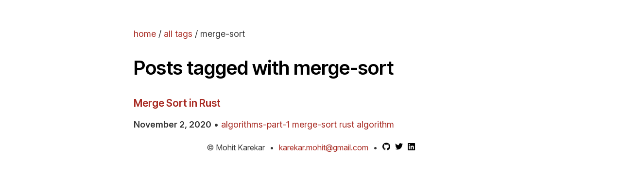

--- FILE ---
content_type: text/html; charset=utf-8
request_url: https://mohitkarekar.com/tags/merge-sort/
body_size: 2152
content:
<!DOCTYPE html>
<html lang="en">
  <head>
    <meta charset="utf-8" />
    <meta name="viewport" content="width=device-width, initial-scale=1.0" />
    
    <meta name="author" content="Mohit Karekar" />
    <meta
      property="description"
      
      content="Hello! I am Mohit Karekar. Watch my work and read blog posts I occassionaly write. I am a software engineer and a curious reader. I currently work on the web platform at Zalando in Berlin, Germany."
      
    />
    <meta name="twitter:card" content="summary_large_image" />
    <meta name="twitter:domain" content="mohitkarekar.com" />
    <meta name="twitter:creator" content="@MohitKarekar" />
    <meta
      property="twitter:title"
      content="Mohit Karekar - Software Engineer"
    />
    <meta property="og:site_name" content="mohitkarekar.com" />
    <meta
      property="og:title"
      content="Mohit Karekar - Software Engineer"
    />
    <meta
      property="og:url"
      content="https://mohitkarekar.com/tags/merge-sort/"
    />
    <meta
      property="og:description"
      
      content="Hello! I am Mohit Karekar. Watch my work and read blog posts I occassionaly write. I am a software engineer and a curious reader. I currently work on the web platform at Zalando in Berlin, Germany."
      
    />
    
    <meta
      property="og:image"
      content="https://mohitkarekar.com/img/meta-cover.png"
    />
    
    <link
      rel="preload"
      href="https://mohitkarekar.com/img/mk_profile.webp"
      as="image"
    />
    
    <meta property="og:type" content="article" />
    <meta property="article:author" content="https://mohitkarekar.com/about" />
    <link rel="canonical" href="https://mohitkarekar.com/tags/merge-sort/" />
    <link rel="stylesheet" href="/css/water.css">
    <link rel="preconnect" href="https://fonts.googleapis.com">
    <link rel="preconnect" href="https://fonts.gstatic.com" crossorigin />
    <link href="https://fonts.googleapis.com/css2?family=Inter+Tight:ital,wght@0,100..900;1,100..900&family=Inter:ital,opsz,wght@0,14..32,100..900;1,14..32,100..900&family=Source+Code+Pro:ital,wght@0,200..900;1,200..900&display=swap" rel="stylesheet">
    <link rel="icon" href="/img/icon.jpg" />
    <title></title>
    <style>
      table {
        width: 100%
      }

      body {
        font-family: 'Inter', sans-serif;
        font-size: 1.125rem;
        max-width: 800px;
        font-optical-sizing: auto;
        line-height: 1.625;
      }

      td {
        word-break: keep-all
      }

      @media only screen and (max-width: 600px) {
        body {
          padding: 1rem
        }

        h1 {
          font-size: 2.2rem
        }
      }

      h1,
      h2,
      h3,
      h4 {
        
        font-family: 'Inter Tight', sans-serif;
        font-weight: 600;
        font-style: normal;
      }
      pre {
        box-shadow: 0px 2px 0 0 rgba(0, 0, 0, 0.1);
      }
      code {
        
        box-shadow: 0px 2px 0 0 rgba(0, 0, 0, 0.1);
      }
      pre code {
        box-shadow: none;
      }

      article pre[class*="language-"] {
        padding: 4px
      }

      .page {
        padding: 35px;
        position: relative;
      }

      @media only screen and (max-width: 640px) {
        body {
          margin: 0;
        }

        .page {
          padding: 0;
          filter: none;
        }
      }
    </style>
  </head>

  <body>
    <div class="container main page">
      <span>
    <a href="/">home</a>
    <span>/</span>
    <a href="/">all tags</a>
    <span>/</span>
    <span>merge-sort</span>
</span>
<h1 style="text-align: left">Posts tagged with merge-sort</h1><article class="detailedBlog">
        <h3><a href="/posts/2020/merge-sort-in-rust/">Merge Sort in Rust</a></h3>
        <b>November 2, 2020</b> 
        
        <span>•</span>
        
        
			<a href="/tags/algorithms-part-1" class="tag">algorithms-part-1</a>
		
			<a href="/tags/merge-sort" class="tag">merge-sort</a>
		
			<a href="/tags/rust" class="tag">rust</a>
		
			<a href="/tags/algorithm" class="tag">algorithm</a>
		
        <br>
        
    </article>
      <div style="display: flex; justify-content: center; align-items: center; margin-top: 20px; font-size: 1rem">
        <span>© Mohit Karekar</span>
        <span style="margin: 0 10px;">•</span>
        <a href="/cdn-cgi/l/email-protection#b9d2d8cbdcd2d8cb97d4d6d1d0cdf9ded4d8d0d597dad6d4"><span class="__cf_email__" data-cfemail="deb5bfacbbb5bfacf0b3b1b6b7aa9eb9b3bfb7b2f0bdb1b3">[email&#160;protected]</span></a>
        <span style="margin: 0 10px;">•</span>
        <div style="display: flex">
          <a target="_blank" href="https://github.com/mohitk05" rel="me"
            ><img
              class="socialIcon"
              alt="github"
              style="width: 1rem; height: auto"
              src="/img/github.png"
          /></a>
          <a target="_blank" href="https://twitter.com/mohitkarekar"
            ><img
              class="socialIcon"
              alt="twitter"
              style="width: 1rem; height: auto; margin-left: 10px"
              src="/img/twitter.png"
          /></a>
          <a target="_blank" href="https://www.linkedin.com/in/mohit-karekar/"
            ><img
              class="socialIcon"
              alt="linkedin"
              style="width: 1rem; height: auto; margin-left: 10px"
              src="/img/linkedin.png"
          /></a>
        </div>
      </div>
      
    </div>

    <script data-cfasync="false" src="/cdn-cgi/scripts/5c5dd728/cloudflare-static/email-decode.min.js"></script><script>
      console.log(
        "Hello there! Welcome to our friendly abode, the console. Do you have a dev question? Or do you want to have a chat?\nIn any case, drop a mail to karekar.mohit@gmail.com ❤️"
      );
    </script>
    <script>
      function onMermaidLoad() {
        mermaid.initialize({
          theme: (window.matchMedia && window.matchMedia('(prefers-color-scheme: dark)').matches) ? 'dark': 'default',
          themeVariables: {
            fontFamily: 'Source Code Pro, Menlo, monospace',
          }
        })
      }
      const script = document.createElement('script');
      script.src = 'https://cdn.jsdelivr.net/npm/mermaid@11.6.0/dist/mermaid.min.js';
      script.onload = onMermaidLoad;
      script.async = true;
      document.head.appendChild(script);
    </script>
  <script defer src="https://static.cloudflareinsights.com/beacon.min.js/vcd15cbe7772f49c399c6a5babf22c1241717689176015" integrity="sha512-ZpsOmlRQV6y907TI0dKBHq9Md29nnaEIPlkf84rnaERnq6zvWvPUqr2ft8M1aS28oN72PdrCzSjY4U6VaAw1EQ==" data-cf-beacon='{"version":"2024.11.0","token":"ddd026c19c254c3a96b241a520192a20","r":1,"server_timing":{"name":{"cfCacheStatus":true,"cfEdge":true,"cfExtPri":true,"cfL4":true,"cfOrigin":true,"cfSpeedBrain":true},"location_startswith":null}}' crossorigin="anonymous"></script>
</body>
</html>


--- FILE ---
content_type: text/css; charset=utf-8
request_url: https://mohitkarekar.com/css/water.css
body_size: 3998
content:
/**
 * Automatic version:
 * Uses light theme by default but switches to dark theme
 * if a system-wide theme preference is set on the user's device.
 */

:root {
  --background-body: #fff;
  --background: #efefef;
  --background-alt: #f7f7f7;
  --selection: #ffd8d8;
  --text-main: #363636;
  --text-bright: #000;
  --text-muted: #70777f;
  --links: #a82b23;
  --focus: #0096bfab;
  --border: #dbdbdb;
  --code: #000;
  --animation-duration: 0.1s;
  --button-base: #d0cfcf;
  --button-hover: #9b9b9b;
  --scrollbar-thumb: rgb(170, 170, 170);
  --scrollbar-thumb-hover: var(--button-hover);
  --form-placeholder: #949494;
  --form-text: #1d1d1d;
  --variable: #39a33c;
  --highlight: #ff0;
  --select-arrow: url("data:image/svg+xml;charset=utf-8,%3C?xml version='1.0' encoding='utf-8'?%3E %3Csvg version='1.1' xmlns='http://www.w3.org/2000/svg' xmlns:xlink='http://www.w3.org/1999/xlink' height='62.5' width='116.9' fill='%23161f27'%3E %3Cpath d='M115.3,1.6 C113.7,0 111.1,0 109.5,1.6 L58.5,52.7 L7.4,1.6 C5.8,0 3.2,0 1.6,1.6 C0,3.2 0,5.8 1.6,7.4 L55.5,61.3 C56.3,62.1 57.3,62.5 58.4,62.5 C59.4,62.5 60.5,62.1 61.3,61.3 L115.2,7.4 C116.9,5.8 116.9,3.2 115.3,1.6Z'/%3E %3C/svg%3E");
}

@media (prefers-color-scheme: dark) {
  :root {
    --background-body: #262626;
    --background: #271616;
    --background-alt: #1a242f;
    --selection: #c51c1c;
    --text-main: #dbdbdb;
    --text-bright: #fff;
    --text-muted: #a9b1ba;
    --links: rgb(255, 132, 132);
    --focus: #bf0000ab;
    --border: #526980;
    --code: #ffbe85;
    --animation-duration: 0.1s;
    --button-base: #0c151c;
    --button-hover: #040a0f;
    --scrollbar-thumb: var(--button-hover);
    --scrollbar-thumb-hover: rgb(0, 0, 0);
    --form-placeholder: #a9a9a9;
    --form-text: #fff;
    --variable: #d941e2;
    --highlight: #efdb43;
    --select-arrow: url("data:image/svg+xml;charset=utf-8,%3C?xml version='1.0' encoding='utf-8'?%3E %3Csvg version='1.1' xmlns='http://www.w3.org/2000/svg' xmlns:xlink='http://www.w3.org/1999/xlink' height='62.5' width='116.9' fill='%23efefef'%3E %3Cpath d='M115.3,1.6 C113.7,0 111.1,0 109.5,1.6 L58.5,52.7 L7.4,1.6 C5.8,0 3.2,0 1.6,1.6 C0,3.2 0,5.8 1.6,7.4 L55.5,61.3 C56.3,62.1 57.3,62.5 58.4,62.5 C59.4,62.5 60.5,62.1 61.3,61.3 L115.2,7.4 C116.9,5.8 116.9,3.2 115.3,1.6Z'/%3E %3C/svg%3E");
  }

  .socialIcon {
    filter: invert();
  }
}

html {
  scrollbar-color: rgb(170, 170, 170) #fff;
  scrollbar-color: var(--scrollbar-thumb) var(--background-body);
  scrollbar-width: thin;
}

@media (prefers-color-scheme: dark) {
  html {
    scrollbar-color: #040a0f #202b38;
    scrollbar-color: var(--scrollbar-thumb) var(--background-body);
  }
}

@media (prefers-color-scheme: dark) {
  html {
    scrollbar-color: #040a0f #202b38;
    scrollbar-color: var(--scrollbar-thumb) var(--background-body);
  }
}

@media (prefers-color-scheme: dark) {
  html {
    scrollbar-color: #040a0f #202b38;
    scrollbar-color: var(--scrollbar-thumb) var(--background-body);
  }
}

@media (prefers-color-scheme: dark) {
  html {
    scrollbar-color: #040a0f #202b38;
    scrollbar-color: var(--scrollbar-thumb) var(--background-body);
  }
}

@media (prefers-color-scheme: dark) {
  html {
    scrollbar-color: #040a0f #202b38;
    scrollbar-color: var(--scrollbar-thumb) var(--background-body);
  }
}

@media (prefers-color-scheme: dark) {
  html {
    scrollbar-color: #040a0f #202b38;
    scrollbar-color: var(--scrollbar-thumb) var(--background-body);
  }
}

body {
  font-family: system-ui, -apple-system, BlinkMacSystemFont, "Segoe UI",
    "Roboto", "Oxygen", "Ubuntu", "Cantarell", "Fira Sans", "Droid Sans",
    "Helvetica Neue", "Segoe UI Emoji", "Apple Color Emoji", "Noto Color Emoji",
    sans-serif;
  line-height: 1.4;
  max-width: 800px;
  margin: 20px auto;
  padding: 0 10px;
  word-wrap: break-word;
  color: #363636;
  color: var(--text-main);
  background: #fff;
  background: var(--background-body);
  text-rendering: optimizeLegibility;
}

@media (prefers-color-scheme: dark) {
  body {
    background: #202b38;
    background: var(--background-body);
  }
}

@media (prefers-color-scheme: dark) {
  body {
    color: #dbdbdb;
    color: var(--text-main);
  }
}

button {
  transition: background-color 0.1s linear, border-color 0.1s linear,
    color 0.1s linear, box-shadow 0.1s linear, transform 0.1s ease;
  transition: background-color var(--animation-duration) linear,
    border-color var(--animation-duration) linear,
    color var(--animation-duration) linear,
    box-shadow var(--animation-duration) linear,
    transform var(--animation-duration) ease;
}

@media (prefers-color-scheme: dark) {
  button {
    transition: background-color 0.1s linear, border-color 0.1s linear,
      color 0.1s linear, box-shadow 0.1s linear, transform 0.1s ease;
    transition: background-color var(--animation-duration) linear,
      border-color var(--animation-duration) linear,
      color var(--animation-duration) linear,
      box-shadow var(--animation-duration) linear,
      transform var(--animation-duration) ease;
  }
}

input {
  transition: background-color 0.1s linear, border-color 0.1s linear,
    color 0.1s linear, box-shadow 0.1s linear, transform 0.1s ease;
  transition: background-color var(--animation-duration) linear,
    border-color var(--animation-duration) linear,
    color var(--animation-duration) linear,
    box-shadow var(--animation-duration) linear,
    transform var(--animation-duration) ease;
}

@media (prefers-color-scheme: dark) {
  input {
    transition: background-color 0.1s linear, border-color 0.1s linear,
      color 0.1s linear, box-shadow 0.1s linear, transform 0.1s ease;
    transition: background-color var(--animation-duration) linear,
      border-color var(--animation-duration) linear,
      color var(--animation-duration) linear,
      box-shadow var(--animation-duration) linear,
      transform var(--animation-duration) ease;
  }
}

textarea {
  transition: background-color 0.1s linear, border-color 0.1s linear,
    color 0.1s linear, box-shadow 0.1s linear, transform 0.1s ease;
  transition: background-color var(--animation-duration) linear,
    border-color var(--animation-duration) linear,
    color var(--animation-duration) linear,
    box-shadow var(--animation-duration) linear,
    transform var(--animation-duration) ease;
}

@media (prefers-color-scheme: dark) {
  textarea {
    transition: background-color 0.1s linear, border-color 0.1s linear,
      color 0.1s linear, box-shadow 0.1s linear, transform 0.1s ease;
    transition: background-color var(--animation-duration) linear,
      border-color var(--animation-duration) linear,
      color var(--animation-duration) linear,
      box-shadow var(--animation-duration) linear,
      transform var(--animation-duration) ease;
  }
}

h1 {
  font-size: 2.2em;
  margin-top: 0;
}

h1,
h2,
h3,
h4,
h5,
h6 {
  margin-bottom: 12px;
  margin-top: 24px;
}

h1 {
  color: #000;
  color: var(--text-bright);
}

@media (prefers-color-scheme: dark) {
  h1 {
    color: #fff;
    color: var(--text-bright);
  }
}

h2 {
  color: #000;
  color: var(--text-bright);
}

@media (prefers-color-scheme: dark) {
  h2 {
    color: #fff;
    color: var(--text-bright);
  }
}

h3 {
  color: #000;
  color: var(--text-bright);
}

@media (prefers-color-scheme: dark) {
  h3 {
    color: #fff;
    color: var(--text-bright);
  }
}

h4 {
  color: #000;
  color: var(--text-bright);
}

@media (prefers-color-scheme: dark) {
  h4 {
    color: #fff;
    color: var(--text-bright);
  }
}

h5 {
  color: #000;
  color: var(--text-bright);
}

@media (prefers-color-scheme: dark) {
  h5 {
    color: #fff;
    color: var(--text-bright);
  }
}

h6 {
  color: #000;
  color: var(--text-bright);
}

@media (prefers-color-scheme: dark) {
  h6 {
    color: #fff;
    color: var(--text-bright);
  }
}

strong {
  color: #000;
  color: var(--text-bright);
}

@media (prefers-color-scheme: dark) {
  strong {
    color: #fff;
    color: var(--text-bright);
  }
}

h1,
h2,
h3,
h4,
h5,
h6,
b,
strong,
th {
  font-weight: 600;
}

q::before {
  content: none;
}

q::after {
  content: none;
}

blockquote {
  border-left: 4px solid #0096bfab;
  border-left: 4px solid var(--focus);
  margin: 1.5em 0;
  padding: 0.5em 1em;
  font-style: italic;
}

@media (prefers-color-scheme: dark) {
  blockquote {
    border-left: 4px solid #0096bfab;
    border-left: 4px solid var(--focus);
  }
}

q {
  border-left: 4px solid #0096bfab;
  border-left: 4px solid var(--focus);
  margin: 1.5em 0;
  padding: 0.5em 1em;
  font-style: italic;
}

@media (prefers-color-scheme: dark) {
  q {
    border-left: 4px solid #0096bfab;
    border-left: 4px solid var(--focus);
  }
}

blockquote > footer {
  font-style: normal;
  border: 0;
}

blockquote cite {
  font-style: normal;
}

address {
  font-style: normal;
}

a[href^="tel\:"]::before {
  content: "📞 ";
}

a[href^="sms\:"]::before {
  content: "💬 ";
}

mark {
  background-color: #ff0;
  background-color: var(--highlight);
  border-radius: 2px;
  padding: 0 2px 0 2px;
  color: #000;
}

@media (prefers-color-scheme: dark) {
  mark {
    background-color: #efdb43;
    background-color: var(--highlight);
  }
}

a > code,
a > strong {
  color: inherit;
}

button,
select,
input[type="submit"],
input[type="reset"],
input[type="button"],
input[type="checkbox"],
input[type="range"],
input[type="radio"] {
  cursor: pointer;
}

input,
select {
  display: block;
}

[type="checkbox"],
[type="radio"] {
  display: initial;
}

input {
  color: #1d1d1d;
  color: var(--form-text);
  background-color: #efefef;
  background-color: var(--background);
  font-family: inherit;
  font-size: inherit;
  margin-right: 6px;
  margin-bottom: 6px;
  padding: 10px;
  border: none;
  border-radius: 6px;
  outline: none;
}

@media (prefers-color-scheme: dark) {
  input {
    background-color: #161f27;
    background-color: var(--background);
  }
}

@media (prefers-color-scheme: dark) {
  input {
    color: #fff;
    color: var(--form-text);
  }
}

button {
  color: #1d1d1d;
  color: var(--form-text);
  background-color: #efefef;
  background-color: var(--background);
  font-family: inherit;
  font-size: inherit;
  margin-right: 6px;
  margin-bottom: 6px;
  padding: 10px;
  border: none;
  border-radius: 6px;
  outline: none;
}

@media (prefers-color-scheme: dark) {
  button {
    background-color: #161f27;
    background-color: var(--background);
  }
}

@media (prefers-color-scheme: dark) {
  button {
    color: #fff;
    color: var(--form-text);
  }
}

textarea {
  color: #1d1d1d;
  color: var(--form-text);
  background-color: #efefef;
  background-color: var(--background);
  font-family: inherit;
  font-size: inherit;
  margin-right: 6px;
  margin-bottom: 6px;
  padding: 10px;
  border: none;
  border-radius: 6px;
  outline: none;
}

@media (prefers-color-scheme: dark) {
  textarea {
    background-color: #161f27;
    background-color: var(--background);
  }
}

@media (prefers-color-scheme: dark) {
  textarea {
    color: #fff;
    color: var(--form-text);
  }
}

select {
  color: #1d1d1d;
  color: var(--form-text);
  background-color: #efefef;
  background-color: var(--background);
  font-family: inherit;
  font-size: inherit;
  margin-right: 6px;
  margin-bottom: 6px;
  padding: 10px;
  border: none;
  border-radius: 6px;
  outline: none;
}

@media (prefers-color-scheme: dark) {
  select {
    background-color: #161f27;
    background-color: var(--background);
  }
}

@media (prefers-color-scheme: dark) {
  select {
    color: #fff;
    color: var(--form-text);
  }
}

button {
  background-color: #d0cfcf;
  background-color: var(--button-base);
  padding-right: 30px;
  padding-left: 30px;
}

@media (prefers-color-scheme: dark) {
  button {
    background-color: #0c151c;
    background-color: var(--button-base);
  }
}

input[type="submit"] {
  background-color: #d0cfcf;
  background-color: var(--button-base);
  padding-right: 30px;
  padding-left: 30px;
}

@media (prefers-color-scheme: dark) {
  input[type="submit"] {
    background-color: #0c151c;
    background-color: var(--button-base);
  }
}

input[type="reset"] {
  background-color: #d0cfcf;
  background-color: var(--button-base);
  padding-right: 30px;
  padding-left: 30px;
}

@media (prefers-color-scheme: dark) {
  input[type="reset"] {
    background-color: #0c151c;
    background-color: var(--button-base);
  }
}

input[type="button"] {
  background-color: #d0cfcf;
  background-color: var(--button-base);
  padding-right: 30px;
  padding-left: 30px;
}

@media (prefers-color-scheme: dark) {
  input[type="button"] {
    background-color: #0c151c;
    background-color: var(--button-base);
  }
}

button:hover {
  background: #9b9b9b;
  background: var(--button-hover);
}

@media (prefers-color-scheme: dark) {
  button:hover {
    background: #040a0f;
    background: var(--button-hover);
  }
}

input[type="submit"]:hover {
  background: #9b9b9b;
  background: var(--button-hover);
}

@media (prefers-color-scheme: dark) {
  input[type="submit"]:hover {
    background: #040a0f;
    background: var(--button-hover);
  }
}

input[type="reset"]:hover {
  background: #9b9b9b;
  background: var(--button-hover);
}

@media (prefers-color-scheme: dark) {
  input[type="reset"]:hover {
    background: #040a0f;
    background: var(--button-hover);
  }
}

input[type="button"]:hover {
  background: #9b9b9b;
  background: var(--button-hover);
}

@media (prefers-color-scheme: dark) {
  input[type="button"]:hover {
    background: #040a0f;
    background: var(--button-hover);
  }
}

input[type="color"] {
  min-height: 2rem;
  padding: 8px;
  cursor: pointer;
}

input[type="checkbox"],
input[type="radio"] {
  height: 1em;
  width: 1em;
}

input[type="radio"] {
  border-radius: 100%;
}

input {
  vertical-align: top;
}

label {
  vertical-align: middle;
  margin-bottom: 4px;
  display: inline-block;
}

input:not([type="checkbox"]):not([type="radio"]),
input[type="range"],
select,
button,
textarea {
  -webkit-appearance: none;
}

textarea {
  display: block;
  margin-right: 0;
  box-sizing: border-box;
  resize: vertical;
}

textarea:not([cols]) {
  width: 100%;
}

textarea:not([rows]) {
  min-height: 40px;
  height: 140px;
}

select {
  background: #efefef
    url("data:image/svg+xml;charset=utf-8,%3C?xml version='1.0' encoding='utf-8'?%3E %3Csvg version='1.1' xmlns='http://www.w3.org/2000/svg' xmlns:xlink='http://www.w3.org/1999/xlink' height='62.5' width='116.9' fill='%23161f27'%3E %3Cpath d='M115.3,1.6 C113.7,0 111.1,0 109.5,1.6 L58.5,52.7 L7.4,1.6 C5.8,0 3.2,0 1.6,1.6 C0,3.2 0,5.8 1.6,7.4 L55.5,61.3 C56.3,62.1 57.3,62.5 58.4,62.5 C59.4,62.5 60.5,62.1 61.3,61.3 L115.2,7.4 C116.9,5.8 116.9,3.2 115.3,1.6Z'/%3E %3C/svg%3E")
    calc(100% - 12px) 50% / 12px no-repeat;
  background: var(--background) var(--select-arrow) calc(100% - 12px) 50% / 12px
    no-repeat;
  padding-right: 35px;
}

@media (prefers-color-scheme: dark) {
  select {
    background: #161f27
      url("data:image/svg+xml;charset=utf-8,%3C?xml version='1.0' encoding='utf-8'?%3E %3Csvg version='1.1' xmlns='http://www.w3.org/2000/svg' xmlns:xlink='http://www.w3.org/1999/xlink' height='62.5' width='116.9' fill='%23efefef'%3E %3Cpath d='M115.3,1.6 C113.7,0 111.1,0 109.5,1.6 L58.5,52.7 L7.4,1.6 C5.8,0 3.2,0 1.6,1.6 C0,3.2 0,5.8 1.6,7.4 L55.5,61.3 C56.3,62.1 57.3,62.5 58.4,62.5 C59.4,62.5 60.5,62.1 61.3,61.3 L115.2,7.4 C116.9,5.8 116.9,3.2 115.3,1.6Z'/%3E %3C/svg%3E")
      calc(100% - 12px) 50% / 12px no-repeat;
    background: var(--background) var(--select-arrow) calc(100% - 12px) 50% /
      12px no-repeat;
  }
}

@media (prefers-color-scheme: dark) {
  select {
    background: #161f27
      url("data:image/svg+xml;charset=utf-8,%3C?xml version='1.0' encoding='utf-8'?%3E %3Csvg version='1.1' xmlns='http://www.w3.org/2000/svg' xmlns:xlink='http://www.w3.org/1999/xlink' height='62.5' width='116.9' fill='%23efefef'%3E %3Cpath d='M115.3,1.6 C113.7,0 111.1,0 109.5,1.6 L58.5,52.7 L7.4,1.6 C5.8,0 3.2,0 1.6,1.6 C0,3.2 0,5.8 1.6,7.4 L55.5,61.3 C56.3,62.1 57.3,62.5 58.4,62.5 C59.4,62.5 60.5,62.1 61.3,61.3 L115.2,7.4 C116.9,5.8 116.9,3.2 115.3,1.6Z'/%3E %3C/svg%3E")
      calc(100% - 12px) 50% / 12px no-repeat;
    background: var(--background) var(--select-arrow) calc(100% - 12px) 50% /
      12px no-repeat;
  }
}

@media (prefers-color-scheme: dark) {
  select {
    background: #161f27
      url("data:image/svg+xml;charset=utf-8,%3C?xml version='1.0' encoding='utf-8'?%3E %3Csvg version='1.1' xmlns='http://www.w3.org/2000/svg' xmlns:xlink='http://www.w3.org/1999/xlink' height='62.5' width='116.9' fill='%23efefef'%3E %3Cpath d='M115.3,1.6 C113.7,0 111.1,0 109.5,1.6 L58.5,52.7 L7.4,1.6 C5.8,0 3.2,0 1.6,1.6 C0,3.2 0,5.8 1.6,7.4 L55.5,61.3 C56.3,62.1 57.3,62.5 58.4,62.5 C59.4,62.5 60.5,62.1 61.3,61.3 L115.2,7.4 C116.9,5.8 116.9,3.2 115.3,1.6Z'/%3E %3C/svg%3E")
      calc(100% - 12px) 50% / 12px no-repeat;
    background: var(--background) var(--select-arrow) calc(100% - 12px) 50% /
      12px no-repeat;
  }
}

@media (prefers-color-scheme: dark) {
  select {
    background: #161f27
      url("data:image/svg+xml;charset=utf-8,%3C?xml version='1.0' encoding='utf-8'?%3E %3Csvg version='1.1' xmlns='http://www.w3.org/2000/svg' xmlns:xlink='http://www.w3.org/1999/xlink' height='62.5' width='116.9' fill='%23efefef'%3E %3Cpath d='M115.3,1.6 C113.7,0 111.1,0 109.5,1.6 L58.5,52.7 L7.4,1.6 C5.8,0 3.2,0 1.6,1.6 C0,3.2 0,5.8 1.6,7.4 L55.5,61.3 C56.3,62.1 57.3,62.5 58.4,62.5 C59.4,62.5 60.5,62.1 61.3,61.3 L115.2,7.4 C116.9,5.8 116.9,3.2 115.3,1.6Z'/%3E %3C/svg%3E")
      calc(100% - 12px) 50% / 12px no-repeat;
    background: var(--background) var(--select-arrow) calc(100% - 12px) 50% /
      12px no-repeat;
  }
}

select::-ms-expand {
  display: none;
}

select[multiple] {
  padding-right: 10px;
  background-image: none;
  overflow-y: auto;
}

input:focus {
  box-shadow: 0 0 0 2px #0096bfab;
  box-shadow: 0 0 0 2px var(--focus);
}

@media (prefers-color-scheme: dark) {
  input:focus {
    box-shadow: 0 0 0 2px #0096bfab;
    box-shadow: 0 0 0 2px var(--focus);
  }
}

select:focus {
  box-shadow: 0 0 0 2px #0096bfab;
  box-shadow: 0 0 0 2px var(--focus);
}

@media (prefers-color-scheme: dark) {
  select:focus {
    box-shadow: 0 0 0 2px #0096bfab;
    box-shadow: 0 0 0 2px var(--focus);
  }
}

button:focus {
  box-shadow: 0 0 0 2px #0096bfab;
  box-shadow: 0 0 0 2px var(--focus);
}

@media (prefers-color-scheme: dark) {
  button:focus {
    box-shadow: 0 0 0 2px #0096bfab;
    box-shadow: 0 0 0 2px var(--focus);
  }
}

textarea:focus {
  box-shadow: 0 0 0 2px #0096bfab;
  box-shadow: 0 0 0 2px var(--focus);
}

@media (prefers-color-scheme: dark) {
  textarea:focus {
    box-shadow: 0 0 0 2px #0096bfab;
    box-shadow: 0 0 0 2px var(--focus);
  }
}

input[type="checkbox"]:active,
input[type="radio"]:active,
input[type="submit"]:active,
input[type="reset"]:active,
input[type="button"]:active,
input[type="range"]:active,
button:active {
  transform: translateY(2px);
}

input:disabled,
select:disabled,
button:disabled,
textarea:disabled {
  cursor: not-allowed;
  opacity: 0.5;
}

::-moz-placeholder {
  color: #949494;
  color: var(--form-placeholder);
}

:-ms-input-placeholder {
  color: #949494;
  color: var(--form-placeholder);
}

::-ms-input-placeholder {
  color: #949494;
  color: var(--form-placeholder);
}

::placeholder {
  color: #949494;
  color: var(--form-placeholder);
}

@media (prefers-color-scheme: dark) {
  ::-moz-placeholder {
    color: #a9a9a9;
    color: var(--form-placeholder);
  }

  :-ms-input-placeholder {
    color: #a9a9a9;
    color: var(--form-placeholder);
  }

  ::-ms-input-placeholder {
    color: #a9a9a9;
    color: var(--form-placeholder);
  }

  ::placeholder {
    color: #a9a9a9;
    color: var(--form-placeholder);
  }
}

fieldset {
  border: 1px #0096bfab solid;
  border: 1px var(--focus) solid;
  border-radius: 6px;
  margin: 0;
  margin-bottom: 12px;
  padding: 10px;
}

@media (prefers-color-scheme: dark) {
  fieldset {
    border: 1px #0096bfab solid;
    border: 1px var(--focus) solid;
  }
}

legend {
  font-size: 0.9em;
  font-weight: 600;
}

input[type="range"] {
  margin: 10px 0;
  padding: 10px 0;
  background: transparent;
}

input[type="range"]:focus {
  outline: none;
}

input[type="range"]::-webkit-slider-runnable-track {
  width: 100%;
  height: 9.5px;
  -webkit-transition: 0.2s;
  transition: 0.2s;
  background: #efefef;
  background: var(--background);
  border-radius: 3px;
}

@media (prefers-color-scheme: dark) {
  input[type="range"]::-webkit-slider-runnable-track {
    background: #161f27;
    background: var(--background);
  }
}

input[type="range"]::-webkit-slider-thumb {
  box-shadow: 0 1px 1px #000, 0 0 1px #0d0d0d;
  height: 20px;
  width: 20px;
  border-radius: 50%;
  background: #dbdbdb;
  background: var(--border);
  -webkit-appearance: none;
  margin-top: -7px;
}

@media (prefers-color-scheme: dark) {
  input[type="range"]::-webkit-slider-thumb {
    background: #526980;
    background: var(--border);
  }
}

input[type="range"]:focus::-webkit-slider-runnable-track {
  background: #efefef;
  background: var(--background);
}

@media (prefers-color-scheme: dark) {
  input[type="range"]:focus::-webkit-slider-runnable-track {
    background: #161f27;
    background: var(--background);
  }
}

input[type="range"]::-moz-range-track {
  width: 100%;
  height: 9.5px;
  -moz-transition: 0.2s;
  transition: 0.2s;
  background: #efefef;
  background: var(--background);
  border-radius: 3px;
}

@media (prefers-color-scheme: dark) {
  input[type="range"]::-moz-range-track {
    background: #161f27;
    background: var(--background);
  }
}

input[type="range"]::-moz-range-thumb {
  box-shadow: 1px 1px 1px #000, 0 0 1px #0d0d0d;
  height: 20px;
  width: 20px;
  border-radius: 50%;
  background: #dbdbdb;
  background: var(--border);
}

@media (prefers-color-scheme: dark) {
  input[type="range"]::-moz-range-thumb {
    background: #526980;
    background: var(--border);
  }
}

input[type="range"]::-ms-track {
  width: 100%;
  height: 9.5px;
  background: transparent;
  border-color: transparent;
  border-width: 16px 0;
  color: transparent;
}

input[type="range"]::-ms-fill-lower {
  background: #efefef;
  background: var(--background);
  border: 0.2px solid #010101;
  border-radius: 3px;
  box-shadow: 1px 1px 1px #000, 0 0 1px #0d0d0d;
}

@media (prefers-color-scheme: dark) {
  input[type="range"]::-ms-fill-lower {
    background: #161f27;
    background: var(--background);
  }
}

input[type="range"]::-ms-fill-upper {
  background: #efefef;
  background: var(--background);
  border: 0.2px solid #010101;
  border-radius: 3px;
  box-shadow: 1px 1px 1px #000, 0 0 1px #0d0d0d;
}

@media (prefers-color-scheme: dark) {
  input[type="range"]::-ms-fill-upper {
    background: #161f27;
    background: var(--background);
  }
}

input[type="range"]::-ms-thumb {
  box-shadow: 1px 1px 1px #000, 0 0 1px #0d0d0d;
  border: 1px solid #000;
  height: 20px;
  width: 20px;
  border-radius: 50%;
  background: #dbdbdb;
  background: var(--border);
}

@media (prefers-color-scheme: dark) {
  input[type="range"]::-ms-thumb {
    background: #526980;
    background: var(--border);
  }
}

input[type="range"]:focus::-ms-fill-lower {
  background: #efefef;
  background: var(--background);
}

@media (prefers-color-scheme: dark) {
  input[type="range"]:focus::-ms-fill-lower {
    background: #161f27;
    background: var(--background);
  }
}

input[type="range"]:focus::-ms-fill-upper {
  background: #efefef;
  background: var(--background);
}

@media (prefers-color-scheme: dark) {
  input[type="range"]:focus::-ms-fill-upper {
    background: #161f27;
    background: var(--background);
  }
}

a {
  text-decoration: none;
  color: #0076d1;
  color: var(--links);
}

@media (prefers-color-scheme: dark) {
  a {
    color: #41adff;
    color: var(--links);
  }
}

a:hover {
  text-decoration: underline;
}

code {
  background: #f4f4f4;
  color: #000;
  color: var(--code);
  padding: 2.5px 5px;
  border-radius: 6px;
  font-size: 1em;
}

@media (prefers-color-scheme: dark) {
  code {
    color: #ffbe85;
    color: var(--code);
  }
}

@media (prefers-color-scheme: dark) {
  code {
    background: #161f27;
    background: var(--background);
  }
}

samp {
  background: #efefef;
  background: var(--background);
  color: #000;
  color: var(--code);
  padding: 2.5px 5px;
  border-radius: 6px;
  font-size: 1em;
}

@media (prefers-color-scheme: dark) {
  samp {
    color: #ffbe85;
    color: var(--code);
  }
}

@media (prefers-color-scheme: dark) {
  samp {
    background: #161f27;
    background: var(--background);
  }
}

time {
  background: #efefef;
  background: var(--background);
  color: #000;
  color: var(--code);
  padding: 2.5px 5px;
  border-radius: 6px;
  font-size: 1em;
}

@media (prefers-color-scheme: dark) {
  time {
    color: #ffbe85;
    color: var(--code);
  }
}

@media (prefers-color-scheme: dark) {
  time {
    background: #161f27;
    background: var(--background);
  }
}

pre > code {
  padding: 10px;
  display: block;
  overflow-x: auto;
}

var {
  color: #39a33c;
  color: var(--variable);
  font-style: normal;
  font-family: monospace;
}

@media (prefers-color-scheme: dark) {
  var {
    color: #d941e2;
    color: var(--variable);
  }
}

kbd {
  background: #efefef;
  background: var(--background);
  border: 1px solid #dbdbdb;
  border: 1px solid var(--border);
  border-radius: 2px;
  color: #363636;
  color: var(--text-main);
  padding: 2px 4px 2px 4px;
}

@media (prefers-color-scheme: dark) {
  kbd {
    color: #dbdbdb;
    color: var(--text-main);
  }
}

@media (prefers-color-scheme: dark) {
  kbd {
    border: 1px solid #526980;
    border: 1px solid var(--border);
  }
}

@media (prefers-color-scheme: dark) {
  kbd {
    background: #161f27;
    background: var(--background);
  }
}

img,
video {
  max-width: 100%;
  height: auto;
}

hr {
  border: none;
  border-top: 1px solid #dbdbdb;
  border-top: 1px solid var(--border);
}

@media (prefers-color-scheme: dark) {
  hr {
    border-top: 1px solid #526980;
    border-top: 1px solid var(--border);
  }
}

table {
  border-collapse: collapse;
  margin-bottom: 10px;
  width: 100%;
  table-layout: fixed;
}

table caption {
  text-align: left;
}

td,
th {
  padding: 6px;
  text-align: left;
  vertical-align: top;
  word-wrap: break-word;
}

thead {
  border-bottom: 1px solid #dbdbdb;
  border-bottom: 1px solid var(--border);
}

@media (prefers-color-scheme: dark) {
  thead {
    border-bottom: 1px solid #526980;
    border-bottom: 1px solid var(--border);
  }
}

tfoot {
  border-top: 1px solid #dbdbdb;
  border-top: 1px solid var(--border);
}

@media (prefers-color-scheme: dark) {
  tfoot {
    border-top: 1px solid #526980;
    border-top: 1px solid var(--border);
  }
}

tbody tr:nth-child(even) {
  background-color: #efefef;
  background-color: var(--background);
}

@media (prefers-color-scheme: dark) {
  tbody tr:nth-child(even) {
    background-color: #161f27;
    background-color: var(--background);
  }
}

tbody tr:nth-child(even) button {
  background-color: #f7f7f7;
  background-color: var(--background-alt);
}

@media (prefers-color-scheme: dark) {
  tbody tr:nth-child(even) button {
    background-color: #1a242f;
    background-color: var(--background-alt);
  }
}

tbody tr:nth-child(even) button:hover {
  background-color: #fff;
  background-color: var(--background-body);
}

@media (prefers-color-scheme: dark) {
  tbody tr:nth-child(even) button:hover {
    background-color: #202b38;
    background-color: var(--background-body);
  }
}

::-webkit-scrollbar {
  height: 10px;
  width: 10px;
}

::-webkit-scrollbar-track {
  background: #efefef;
  background: var(--background);
  border-radius: 6px;
}

@media (prefers-color-scheme: dark) {
  ::-webkit-scrollbar-track {
    background: #161f27;
    background: var(--background);
  }
}

::-webkit-scrollbar-thumb {
  background: rgb(170, 170, 170);
  background: var(--scrollbar-thumb);
  border-radius: 6px;
}

@media (prefers-color-scheme: dark) {
  ::-webkit-scrollbar-thumb {
    background: #040a0f;
    background: var(--scrollbar-thumb);
  }
}

@media (prefers-color-scheme: dark) {
  ::-webkit-scrollbar-thumb {
    background: #040a0f;
    background: var(--scrollbar-thumb);
  }
}

::-webkit-scrollbar-thumb:hover {
  background: #9b9b9b;
  background: var(--scrollbar-thumb-hover);
}

@media (prefers-color-scheme: dark) {
  ::-webkit-scrollbar-thumb:hover {
    background: rgb(0, 0, 0);
    background: var(--scrollbar-thumb-hover);
  }
}

@media (prefers-color-scheme: dark) {
  ::-webkit-scrollbar-thumb:hover {
    background: rgb(0, 0, 0);
    background: var(--scrollbar-thumb-hover);
  }
}

::-moz-selection {
  background-color: #9e9e9e;
  background-color: var(--selection);
  color: #000;
  color: var(--text-bright);
}

::selection {
  background-color: #9e9e9e;
  background-color: var(--selection);
  color: #000;
  color: var(--text-bright);
}

@media (prefers-color-scheme: dark) {
  ::-moz-selection {
    color: #fff;
    color: var(--text-bright);
  }

  ::selection {
    color: #fff;
    color: var(--text-bright);
  }
}

@media (prefers-color-scheme: dark) {
  ::-moz-selection {
    background-color: #1c76c5;
    background-color: var(--selection);
  }

  ::selection {
    background-color: #1c76c5;
    background-color: var(--selection);
  }
}

details {
  display: flex;
  flex-direction: column;
  align-items: flex-start;
  background-color: #f7f7f7;
  background-color: var(--background-alt);
  padding: 10px 10px 0;
  margin: 1em 0;
  border-radius: 6px;
  overflow: hidden;
}

@media (prefers-color-scheme: dark) {
  details {
    background-color: #1a242f;
    background-color: var(--background-alt);
  }
}

details[open] {
  padding: 10px;
}

details > :last-child {
  margin-bottom: 0;
}

details[open] summary {
  margin-bottom: 10px;
}

summary {
  display: list-item;
  background-color: #efefef;
  background-color: var(--background);
  padding: 10px;
  margin: -10px -10px 0;
  cursor: pointer;
  outline: none;
}

@media (prefers-color-scheme: dark) {
  summary {
    background-color: #161f27;
    background-color: var(--background);
  }
}

summary:hover,
summary:focus {
  text-decoration: underline;
}

details > :not(summary) {
  margin-top: 0;
}

summary::-webkit-details-marker {
  color: #363636;
  color: var(--text-main);
}

@media (prefers-color-scheme: dark) {
  summary::-webkit-details-marker {
    color: #dbdbdb;
    color: var(--text-main);
  }
}

dialog {
  background-color: #f7f7f7;
  background-color: var(--background-alt);
  color: #363636;
  color: var(--text-main);
  border: none;
  border-radius: 6px;
  border-color: #dbdbdb;
  border-color: var(--border);
  padding: 10px 30px;
}

@media (prefers-color-scheme: dark) {
  dialog {
    border-color: #526980;
    border-color: var(--border);
  }
}

@media (prefers-color-scheme: dark) {
  dialog {
    color: #dbdbdb;
    color: var(--text-main);
  }
}

@media (prefers-color-scheme: dark) {
  dialog {
    background-color: #1a242f;
    background-color: var(--background-alt);
  }
}

dialog > header:first-child {
  background-color: #efefef;
  background-color: var(--background);
  border-radius: 6px 6px 0 0;
  margin: -10px -30px 10px;
  padding: 10px;
  text-align: center;
}

@media (prefers-color-scheme: dark) {
  dialog > header:first-child {
    background-color: #161f27;
    background-color: var(--background);
  }
}

dialog::-webkit-backdrop {
  background: #0000009c;
  -webkit-backdrop-filter: blur(4px);
  backdrop-filter: blur(4px);
}

dialog::backdrop {
  background: #0000009c;
  -webkit-backdrop-filter: blur(4px);
  backdrop-filter: blur(4px);
}

footer {
  border-top: 1px solid #dbdbdb;
  border-top: 1px solid var(--border);
  padding-top: 10px;
  color: #70777f;
  color: var(--text-muted);
}

@media (prefers-color-scheme: dark) {
  footer {
    color: #a9b1ba;
    color: var(--text-muted);
  }
}

@media (prefers-color-scheme: dark) {
  footer {
    border-top: 1px solid #526980;
    border-top: 1px solid var(--border);
  }
}

body > footer {
  margin-top: 40px;
}

@media print {
  body,
  pre,
  code,
  summary,
  details,
  button,
  input,
  textarea {
    background-color: #fff;
  }

  button,
  input,
  textarea {
    border: 1px solid #000;
  }

  body,
  h1,
  h2,
  h3,
  h4,
  h5,
  h6,
  pre,
  code,
  button,
  input,
  textarea,
  footer,
  summary,
  strong {
    color: #000;
  }

  summary::marker {
    color: #000;
  }

  summary::-webkit-details-marker {
    color: #000;
  }

  tbody tr:nth-child(even) {
    background-color: #f2f2f2;
  }

  a {
    color: #00f;
    text-decoration: underline;
  }
}
